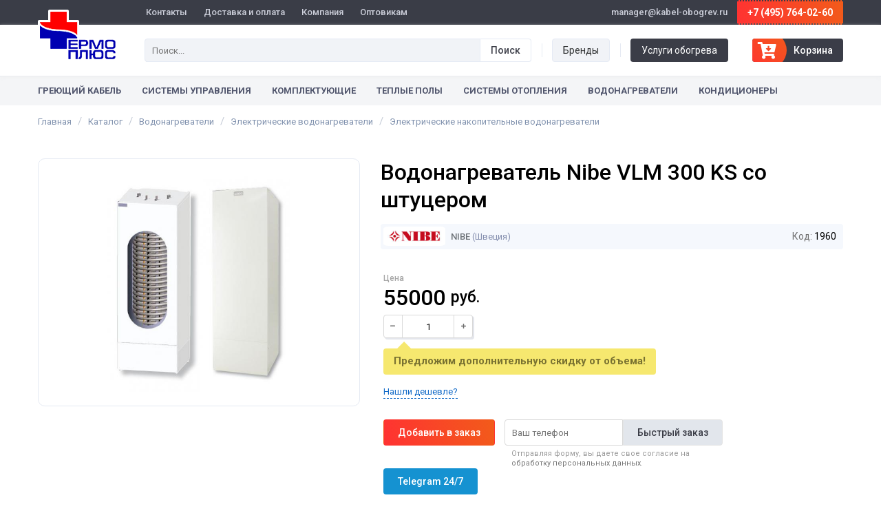

--- FILE ---
content_type: text/html; charset=UTF-8
request_url: https://www.kabel-obogrev.ru/elektricheskie-nakopitelnye-vodonagrevateli/vodonagrevatel-nibe-vlm-300-ks-so-shtucerom.html
body_size: 7486
content:
<!DOCTYPE html>
<html lang="ru">
<head>
	<meta charset="utf-8" />
	<meta name="viewport" content="width=device-width, initial-scale=1.0, maximum-scale=1.0">
	<meta name="robots" content="noyaca"/>
	<meta name="robots" content="noodp"/>
	<meta name="google-site-verification" content="-yuYnHAf695lOP3d89bYpUCd-c1K_QGM6EipL_AaMY8" />
	<meta name="yandex-verification" content="326785f3981e3948" />
	<!--[if lt IE 9]><script src="http://html5shiv.googlecode.com/svn/trunk/html5.js"></script><![endif]-->

	<title>Водонагреватель Nibe VLM 300 KS со штуцером &ndash; купить в интернет-магазине &laquo;ТермоПлюс&raquo;</title>
  
    <meta name="description" content="Водонагреватель Nibe VLM 300 KS со штуцером по выгодной цене, подробные характеристики. Быстрая доставка по Москве и всей России." />
        
	<link rel="shortcut icon" href="https://www.kabel-obogrev.ru/favicon.ico">
	<link href="https://fonts.googleapis.com/css?family=Roboto:400,500,700" rel="stylesheet" type="text/css">
	<script src="https://kit.fontawesome.com/bc7ca2b0fa.js" crossorigin="anonymous"></script>
	<link href="https://www.kabel-obogrev.ru/assets/css/style.css?id=10476" rel="stylesheet">
  <meta name="csrf-token" content="ktV5jKE7S4OkdKBQod0DvKEON51BQpC92aDjYEm9">
</head>

<body>

<div class="wrapper">

	
	<header class="header">
		<div class="header__top">
			<div class="layout">
				<div class="header__contact">
					<div class="header__contact-email">manager@kabel-obogrev.ru</div>
											<a class="header__contact-phone" href="tel:74957640260">+7 (495) 764-02-60</a>
									</div>
				<div class="header__navbar">
					<ul class="navbar">
																					<li class="navbar__item">
																			<a class="navbar__link" href="https://www.kabel-obogrev.ru/contacts.html">Контакты</a>
																	</li>
															<li class="navbar__item">
																			<a class="navbar__link" href="https://www.kabel-obogrev.ru/delivery.html">Доставка и оплата</a>
																	</li>
															<li class="navbar__item">
																			<a class="navbar__link" href="https://www.kabel-obogrev.ru/company.html">Компания</a>
																	</li>
															<li class="navbar__item">
																			<a class="navbar__link" href="https://www.kabel-obogrev.ru/opt.html">Оптовикам</a>
																	</li>
													
												  											</ul>
				</div>
			</div>
		</div>
		<div class="header__bottom">
			<div class="layout">
				<div class="layout__table">
					<div class="header__logo">
													<a href="/"><img src="https://www.kabel-obogrev.ru/assets/images/logo.png" alt="Системы кабельного обогрева"></a>
											</div>
					<div class="header__search">

						<div class="header__search-input">
							<form method="get" action="/search">
								<div class="form-item__button">
				          <input type="submit" class="button button_black" value="Поиск">
				        </div>
				        <div class="form-item__input">
				          <input name="q" class="input" type="text" placeholder="Поиск..." value="" autocomplete="off">
				        </div>
							</form>
						</div>

					</div>
					<div class="header__links">
						<div class="header__link">
							<a class="button header__link-link" href="/brands">Бренды</a>
						</div>
						<div class="header__link">
							<a class="button header__link-link header__link-link_black" href="/services.html">Услуги обогрева</a>
						</div>
					</div>
					<div class="header__basket">
						<a class="header__cart" href="/cart"><i class="fas fa-cart-arrow-down"></i> <span class="amount">Корзина</span><span class="currency">руб.</span></a>
					</div>
				</div>
			</div>
		</div>
		<nav class="header__nav">
			<div class="layout">
				<button class="button button_black wide menu-mobile">Каталог товаров</button>
				<ul class="menu-head">
																										<li class="menu-head__item menu-head__item_dropdown">
																														<a class="menu-head__link" href="https://www.kabel-obogrev.ru/greyushchiy-kabel">Греющий кабель</a>
																			
									<ul class="menu-head__sub">
																					<li class="menu-head__sub-item">
																									<a class="menu-head__sub-link" href="https://www.kabel-obogrev.ru/samoreguliruyushchiysya-kabel">Саморегулирующийся кабель</a>
																							</li>
																					<li class="menu-head__sub-item">
																									<a class="menu-head__sub-link" href="https://www.kabel-obogrev.ru/rezistivnyy-kabel">Резистивный кабель</a>
																							</li>
																					<li class="menu-head__sub-item">
																									<a class="menu-head__sub-link" href="https://www.kabel-obogrev.ru/promyshlennyy-samoreguliruyushchiysya-kabel">Промышленный кабель</a>
																							</li>
																			</ul>
								</li>
																												<li class="menu-head__item menu-head__item_dropdown">
																														<a class="menu-head__link" href="https://www.kabel-obogrev.ru/sistemy-upravleniya">Системы управления</a>
																			
									<ul class="menu-head__sub">
																					<li class="menu-head__sub-item">
																									<a class="menu-head__sub-link" href="https://www.kabel-obogrev.ru/shkafy-upravleniya-obogrevom-shueo-shu-shuo-shun">Шкафы управления обогревом</a>
																							</li>
																					<li class="menu-head__sub-item">
																									<a class="menu-head__sub-link" href="https://www.kabel-obogrev.ru/termoregulyatory">Терморегуляторы</a>
																							</li>
																					<li class="menu-head__sub-item">
																									<a class="menu-head__sub-link" href="https://www.kabel-obogrev.ru/datchiki">Датчики</a>
																							</li>
																			</ul>
								</li>
																												<li class="menu-head__item menu-head__item_dropdown">
																														<a class="menu-head__link" href="https://www.kabel-obogrev.ru/komplektuyushchie">Комплектующие</a>
																			
									<ul class="menu-head__sub">
																					<li class="menu-head__sub-item">
																									<a class="menu-head__sub-link" href="https://www.kabel-obogrev.ru/soedinitelnye-mufty-i-trubki">Соединительные муфты и трубки</a>
																							</li>
																					<li class="menu-head__sub-item">
																									<a class="menu-head__sub-link" href="https://www.kabel-obogrev.ru/krepezhnye-i-ustanovochnye-elemenety">Крепежные и установочные элеменеты</a>
																							</li>
																					<li class="menu-head__sub-item">
																									<a class="menu-head__sub-link" href="https://www.kabel-obogrev.ru/soedinitelnye-korobki">Соединительные коробки</a>
																							</li>
																			</ul>
								</li>
																												<li class="menu-head__item menu-head__item_dropdown">
																														<a class="menu-head__link" href="https://www.kabel-obogrev.ru/teplyy-pol">Теплые полы</a>
																			
									<ul class="menu-head__sub">
																					<li class="menu-head__sub-item">
																									<a class="menu-head__sub-link" href="https://www.kabel-obogrev.ru/termoregulyatory/dlya-teplyh-polov">Терморегуляторы</a>
																							</li>
																			</ul>
								</li>
																												<li class="menu-head__item menu-head__item_dropdown">
																														<a class="menu-head__link" href="https://www.kabel-obogrev.ru/sistemy-otopleniya">Системы отопления</a>
																			
									<ul class="menu-head__sub">
																					<li class="menu-head__sub-item">
																									<a class="menu-head__sub-link" href="https://www.kabel-obogrev.ru/konvektory">Конвекторы</a>
																							</li>
																					<li class="menu-head__sub-item">
																									<a class="menu-head__sub-link" href="https://www.kabel-obogrev.ru/radiatory-otopleniya">Радиаторы</a>
																							</li>
																					<li class="menu-head__sub-item">
																									<a class="menu-head__sub-link" href="https://www.kabel-obogrev.ru/kotly-otopleniya">Котлы</a>
																							</li>
																					<li class="menu-head__sub-item">
																									<a class="menu-head__sub-link" href="https://www.kabel-obogrev.ru/teplovye-nasosy">Тепловые насосы</a>
																							</li>
																			</ul>
								</li>
																		
																										<li class="menu-head__item menu-head__item_dropdown menu-head__item_right">
																			<a class="menu-head__link" href="https://www.kabel-obogrev.ru/vodonagrevateli">Водонагреватели</a>
									
									<ul class="menu-head__sub">
																					<li class="menu-head__sub-item">
																									<a class="menu-head__sub-link" href="https://www.kabel-obogrev.ru/elektricheskie-nakopitelnye-vodonagrevateli">Накопительные водонагреватели</a>
																							</li>
																					<li class="menu-head__sub-item">
																									<a class="menu-head__sub-link" href="https://www.kabel-obogrev.ru/elektricheskie-protochnye-vodonagrevateli">Проточные водонагреватели</a>
																							</li>
																			</ul>
								</li>
																												<li class="menu-head__item menu-head__item_right">
																			<a class="menu-head__link" href="https://www.kabel-obogrev.ru/kondicionery">Кондиционеры</a>
																	</li>
																		
																				</ul>
			</div>
		</nav>
	</header>

	<main class="content">
    <div class="product">
    <div class="breadcrumbs" itemscope itemtype="http://schema.org/BreadcrumbList">
    <div class="layout">
      <div class="breadcrumbs__item" itemprop="itemListElement" itemscope
        itemtype="http://schema.org/ListItem">
        <a href="https://www.kabel-obogrev.ru" class="breadcrumbs__item-link" title="Главная" itemprop="item"><span itemprop="name">Главная</span></a>
        <meta itemprop="position" content="1" />
      </div>
      <div class="breadcrumbs__item" itemprop="itemListElement" itemscope
        itemtype="http://schema.org/ListItem">
        <a href="https://www.kabel-obogrev.ru/catalog" class="breadcrumbs__item-link" title="Каталог" itemprop="item"><span itemprop="name">Каталог</span></a>
        <meta itemprop="position" content="2" />
      </div>
                              <div class="breadcrumbs__item" itemprop="itemListElement" itemscope
            itemtype="http://schema.org/ListItem">
            <a href="/vodonagrevateli" class="breadcrumbs__item-link" title="Водонагреватели" itemprop="item"><span itemprop="name">Водонагреватели</span></a>
            <meta itemprop="position" content="3" />
          </div>
                            <div class="breadcrumbs__item" itemprop="itemListElement" itemscope
            itemtype="http://schema.org/ListItem">
            <a href="/elektricheskie-vodonagrevateli" class="breadcrumbs__item-link" title="Электрические водонагреватели" itemprop="item"><span itemprop="name">Электрические водонагреватели</span></a>
            <meta itemprop="position" content="4" />
          </div>
                            <div class="breadcrumbs__item" itemprop="itemListElement" itemscope
            itemtype="http://schema.org/ListItem">
            <a href="/elektricheskie-nakopitelnye-vodonagrevateli" class="breadcrumbs__item-link" title="Электрические накопительные водонагреватели" itemprop="item"><span itemprop="name">Электрические накопительные водонагреватели</span></a>
            <meta itemprop="position" content="5" />
          </div>
                            </div>
  </div>
  
  <div itemscope itemtype="http://schema.org/Product">

    <div class="page-content">
      <div class="layout">

                          
        <div class="product-info clr">
          <div class="product-info__right">
            <div class="product-cover">
              <img src="https://www.kabel-obogrev.ru/uploads/images/products/VLM_KS_2-image(full).jpg" alt="Водонагреватель Nibe VLM 300 KS со штуцером" itemprop="image">
            </div>
          </div>
          <div class="product-info__left">

            <div class="page-title">
              <h1 itemprop="name">Водонагреватель Nibe VLM 300 KS со штуцером</h1>
            </div>

            <div class="product-head-info">
              <!--noindex--><div class="product-code">Код: <span>1960</span></div><!--/noindex-->
                              <div class="product-brand"><a href="/brand/nibe.html"><img src="https://www.kabel-obogrev.ru/uploads/images/brands/brand-nibe-image(brand).jpg" alt="NIBE"> NIBE</a> <span class="product-brand__country">(Швеция)</span></div>
                          </div>

            
            <div class="product-head">
              <div class="product-head__item product-head__item_price">
                <div class="product-head__item-price">
                  <div class="product-price-title">Цена</div>
                  <div class="product-price" itemprop="offers" itemscope itemtype="http://schema.org/Offer">
                                        <div class="product-price__current">55000 <span>руб.</span></div>
                                        <meta itemprop="price" content="55000">
                    <meta itemprop="priceCurrency" content="RUB">
                  </div>

                  <div class="product-count">
                    <div class="change-count">
                      <div class="change-count__button change-count__button_minus" data-quantity-minus="1960"><i class="fas fa-minus"></i></div>
                      <input class="input input_count" type="number" min="1" value="1" autocomplete="off" data-quantity-set="1960">
                      <div class="change-count__button change-count__button_plus" data-quantity-plus="1960"><i class="fas fa-plus"></i></div>
                    </div>
                  </div>

                  <span class="link dashed best-price" data-modal="#help-click">Нашли дешевле?</span>
                </div>

                                  <div class="product-head__item-info">Предложим дополнительную скидку от объема!</div>
                              </div>
              <div class="product-head__item">
                <div class="product-button-cart">
                                    <input class="button button_buy" type="button" value="Добавить в заказ" data-cart-add="1960" data-old-val="Добавить в заказ">
                  
                                    <form class="product-one_click" method="POST" action="https://www.kabel-obogrev.ru/cart/order/1960" data-one-click="1960">
                    <div class="form-item__button"><input class="button button_product-phone button_border" type="submit" value="Быстрый заказ"></div>
                    <div class="form-item__input"><input class="input input_product-phone" name="client[phone]" type="text" placeholder="Ваш телефон" autofocus="" required></div>
                    <input type="hidden" name="quantity" value="1">
                    <div id="honey_name_wrap" style="display:none;">
<input name="honey_name" type="text" value="" id="honey_name"/>
<input name="honey_time" type="text" value="eyJpdiI6IjBnNm85QkZTV3dCbmJobCs0WFl3RlE9PSIsInZhbHVlIjoiRGplWEhGR0tMZ1NKSkVPQ3JDSzdBZz09IiwibWFjIjoiNGYwMTk1NzIwZmY3ODM4YzE4MmViZmFmNmM2ZGRlZTBhN2ExMGVkMDkzMTVlZGM5ZjJmMmI1OWFjMWE5NjFiOCJ9"/>
</div>
                    <input type="hidden" name="_token" value="ktV5jKE7S4OkdKBQod0DvKEON51BQpC92aDjYEm9">
                    <div class="block-agreement">Отправляя форму, вы даете свое согласие на <a href="/agreement.html" target="_blank">обработку персональных данных</a>.</div>
                  </form>
                                  </div>
              </div>

              <div class="product-head__item">
                <a class="button button_help is-telegram" href="https://t.me/+79857640260" target="_blank">Telegram 24/7</a>
                              </div>

              
            </div>
          </div>
        </div>

        <!--noindex-->
        <div class="product-advantage">
          <div class="advantages">
            <div class="advantages__item">
              <div class="advantages__name"><i class="fas fa-ruler"></i><span>Изготовление секций <br>под заказ любой длины</span></div>
            </div>
            <div class="advantages__item">
              <div class="advantages__name"><i class="fas fa-dolly"></i><span>Бесплатная доставка <br>до терминала ТК</span></div>
            </div>
            <div class="advantages__item">
              <div class="advantages__name"><i class="fas fa-user-tie"></i><span>Бесплатный выезд <br>замерщика на объект</span></div>
            </div>
            <div class="advantages__item">
              <div class="advantages__name"><i class="fas fa-shipping-fast"></i><span>Бесплатная доставка <br>при заказе от 10000 рублей</span></div>
            </div>
          </div>
        </div>
        <!--/noindex-->

                  <div class="product-tags">
            <h2 class="product-title">Область применения</h2>
            <div class="category-tags category-tags_product">
                                <a href="https://www.kabel-obogrev.ru/elektricheskie-nakopitelnye-vodonagrevateli/vertikalnye" class="category-tags__link">Вертикальные</a>
                                <a href="https://www.kabel-obogrev.ru/elektricheskie-nakopitelnye-vodonagrevateli/nastennye" class="category-tags__link">Настенные</a>
                          </div>
          </div>
        
                <div class="product-attribute">
          <h2 class="product-title">Характеристики</h2>
          <table>
            <tbody>
                            <tr>
                <td>Тип</td>
                <td>Косвенный</td>
              </tr>
                            <tr>
                <td>Объём</td>
                <td>300 л</td>
              </tr>
                            <tr>
                <td>Мощность теплообменника</td>
                <td>72000 Вт</td>
              </tr>
                            <tr>
                <td>Высота</td>
                <td>1900 мм</td>
              </tr>
                            <tr>
                <td>Ширина</td>
                <td>598 мм</td>
              </tr>
                            <tr>
                <td>Глубина</td>
                <td>598</td>
              </tr>
                            <tr>
                <td>Масса</td>
                <td>90 кг</td>
              </tr>
                            <tr>
                <td>Размещение</td>
                <td>Напольное</td>
              </tr>
                            <tr>
                <td>Гарантия</td>
                <td>5</td>
              </tr>
                          </tbody>
          </table>
        </div>
        
                <div class="product-desc">
          <h2 class="product-title">Описание</h2>
          <div itemprop="description">Водонагреватель предназначен для производства горячей бытовой воды. Источником энергии может быть отопительная установка на водяной циркуляции (напр. дизельный или газовый котел и т.п.).
Водонагреватель надо оснастить предохранительным клапаном и при необходимости смесителем. Смесительный клапан нужен, если воду в баке нагревают свыше +60 градусов.
Давление срабатывания предохранительного клапана согласно местным нормам, но не более 10 бар.
Бак водонагревателя – из нержавеющей ферритовой стали, объемы - 220, 300 или 500 л. Изолирован литым полиуретаном, благодаря которому обеспечиваются незначительные теплопотери.
В нижней части бака расположены змеевик из гребенчатой меди.</div>
        </div>
        
        
      </div>
    </div>
  </div>

  <div class="product-question">
    <div class="layout">
      <!--noindex-->
      <h2 class="product-title">Затрудняетесь с выбором?</h2>
      <div class="product-question__phone">Позвоните нам:
                  <a href="tel:74957640260">+7 (495) 764-02-60</a>
              </div>
      <!--/noindex-->
    </div>
  </div>

  <div class="product-recommended">
    <div class="layout">
      <h2 class="product-title">Похожая продукция</h2>
      <div class="products">
                              <div class="product-card">
  <div class="product-card__cell product-card__cover">
    <a class="product-card__image" href="/promyshlennye-ustanovochnye-elementy/soedinitel-snf-mf-03-01-1.html">
      <img src="https://www.kabel-obogrev.ru/uploads/images/products/snf-image(thumb).jpg" alt="Соединитель СНФ МФ-03-01-1">
    </a>
  </div>
  <div class="product-card__cell product-card__info">
    <a href="/promyshlennye-ustanovochnye-elementy/soedinitel-snf-mf-03-01-1.html" class="product-card__name">Соединитель СНФ МФ-03-01-1</a>
    <div class="product-card__desc">
            <div class="product-card__desc-item">
        
                  Соединитель СНФ МФ предназначен для соединения среднетемпературных нагревательных кабелей марок СНФ...
              </div>
    </div>
    <div class="product-card__brand"><span>ССТ</span> Россия</div>
  </div>
  <div class="product-card__cell product-card__price">
        <div class="product-card__price__current">13281 руб.</div>
      </div>
  <div class="product-card__cell product-card__count">
    <div class="change-count">
      <div class="change-count__button change-count__button_minus" data-quantity-minus="825"><i class="fas fa-minus"></i></div>
      <input class="input input_count" type="number" min="1" value="1" autocomplete="off" data-quantity-set="825">
      <div class="change-count__button change-count__button_plus" data-quantity-plus="825"><i class="fas fa-plus"></i></div>
    </div>
  </div>
  <div class="product-card__cell product-card__buy">
        <input class="button button_buy" type="button" value="В корзину" data-cart-add="825" data-old-val="Купить">
      </div>
</div>
                      <div class="product-card">
  <div class="product-card__cell product-card__cover">
    <a class="product-card__image" href="/promyshlennye-ustanovochnye-elementy/soedinitel-snf-mf-05-00-1.html">
      <img src="https://www.kabel-obogrev.ru/uploads/images/products/snf-image(thumb).jpg" alt="Соединитель СНФ МФ-05-00-1">
    </a>
  </div>
  <div class="product-card__cell product-card__info">
    <a href="/promyshlennye-ustanovochnye-elementy/soedinitel-snf-mf-05-00-1.html" class="product-card__name">Соединитель СНФ МФ-05-00-1</a>
    <div class="product-card__desc">
            <div class="product-card__desc-item">
        
                  Соединитель СНФ МФ предназначен для соединения среднетемпературных нагревательных кабелей марок СНФ...
              </div>
    </div>
    <div class="product-card__brand"><span>ССТ</span> Россия</div>
  </div>
  <div class="product-card__cell product-card__price">
        <div class="product-card__price__current">14359 руб.</div>
      </div>
  <div class="product-card__cell product-card__count">
    <div class="change-count">
      <div class="change-count__button change-count__button_minus" data-quantity-minus="826"><i class="fas fa-minus"></i></div>
      <input class="input input_count" type="number" min="1" value="1" autocomplete="off" data-quantity-set="826">
      <div class="change-count__button change-count__button_plus" data-quantity-plus="826"><i class="fas fa-plus"></i></div>
    </div>
  </div>
  <div class="product-card__cell product-card__buy">
        <input class="button button_buy" type="button" value="В корзину" data-cart-add="826" data-old-val="Купить">
      </div>
</div>
                      <div class="product-card">
  <div class="product-card__cell product-card__cover">
    <a class="product-card__image" href="/promyshlennye-ustanovochnye-elementy/soedinitel-snf-mf-05-01-1.html">
      <img src="https://www.kabel-obogrev.ru/uploads/images/products/snf-image(thumb).jpg" alt="Соединитель СНФ МФ-05-01-1">
    </a>
  </div>
  <div class="product-card__cell product-card__info">
    <a href="/promyshlennye-ustanovochnye-elementy/soedinitel-snf-mf-05-01-1.html" class="product-card__name">Соединитель СНФ МФ-05-01-1</a>
    <div class="product-card__desc">
            <div class="product-card__desc-item">
        
                  Соединитель СНФ МФ предназначен для соединения среднетемпературных нагревательных кабелей марок СНФ...
              </div>
    </div>
    <div class="product-card__brand"><span>ССТ</span> Россия</div>
  </div>
  <div class="product-card__cell product-card__price">
        <div class="product-card__price__current">14014 руб.</div>
      </div>
  <div class="product-card__cell product-card__count">
    <div class="change-count">
      <div class="change-count__button change-count__button_minus" data-quantity-minus="827"><i class="fas fa-minus"></i></div>
      <input class="input input_count" type="number" min="1" value="1" autocomplete="off" data-quantity-set="827">
      <div class="change-count__button change-count__button_plus" data-quantity-plus="827"><i class="fas fa-plus"></i></div>
    </div>
  </div>
  <div class="product-card__cell product-card__buy">
        <input class="button button_buy" type="button" value="В корзину" data-cart-add="827" data-old-val="Купить">
      </div>
</div>
                      <div class="product-card">
  <div class="product-card__cell product-card__cover">
    <a class="product-card__image" href="/elektricheskie-nakopitelnye-vodonagrevateli/vodonagrevatel-nibe-mega-w-e-100-81.html">
      <img src="https://www.kabel-obogrev.ru/uploads/images/products/EVAN_MEGA-image(thumb).JPG" alt="Водонагреватель Nibe Mega W-E 100.81">
    </a>
  </div>
  <div class="product-card__cell product-card__info">
    <a href="/elektricheskie-nakopitelnye-vodonagrevateli/vodonagrevatel-nibe-mega-w-e-100-81.html" class="product-card__name">Водонагреватель Nibe Mega W-E 100.81</a>
    <div class="product-card__desc">
              <div class="product-card__desc-item product-card__desc-item_tag">
          <span>Вертикальные, Настенные</span>
        </div>
            <div class="product-card__desc-item">
        Тип: Косвенный, Объём: 100 л, Мощность теплообменника: 14000 Вт, Высота: 860 мм
              </div>
    </div>
    <div class="product-card__brand"><span>NIBE</span> Швеция</div>
  </div>
  <div class="product-card__cell product-card__price">
        <div class="product-card__price__current">39511 руб.</div>
      </div>
  <div class="product-card__cell product-card__count">
    <div class="change-count">
      <div class="change-count__button change-count__button_minus" data-quantity-minus="1926"><i class="fas fa-minus"></i></div>
      <input class="input input_count" type="number" min="1" value="1" autocomplete="off" data-quantity-set="1926">
      <div class="change-count__button change-count__button_plus" data-quantity-plus="1926"><i class="fas fa-plus"></i></div>
    </div>
  </div>
  <div class="product-card__cell product-card__buy">
        <input class="button button_buy" type="button" value="В корзину" data-cart-add="1926" data-old-val="Купить">
      </div>
</div>
                      <div class="product-card">
  <div class="product-card__cell product-card__cover">
    <a class="product-card__image" href="/elektricheskie-nakopitelnye-vodonagrevateli/vodonagrevatel-nibe-mega-w-e-125-81.html">
      <img src="https://www.kabel-obogrev.ru/uploads/images/products/EVAN_MEGA-image(thumb).JPG" alt="Водонагреватель Nibe Mega W-E 125.81">
    </a>
  </div>
  <div class="product-card__cell product-card__info">
    <a href="/elektricheskie-nakopitelnye-vodonagrevateli/vodonagrevatel-nibe-mega-w-e-125-81.html" class="product-card__name">Водонагреватель Nibe Mega W-E 125.81</a>
    <div class="product-card__desc">
              <div class="product-card__desc-item product-card__desc-item_tag">
          <span>Вертикальные, Настенные</span>
        </div>
            <div class="product-card__desc-item">
        Тип: Косвенный, Объём: 125 л, Мощность теплообменника: 24200 Вт, Высота: 1025 мм
              </div>
    </div>
    <div class="product-card__brand"><span>NIBE</span> Швеция</div>
  </div>
  <div class="product-card__cell product-card__price">
        <div class="product-card__price__current">43063 руб.</div>
      </div>
  <div class="product-card__cell product-card__count">
    <div class="change-count">
      <div class="change-count__button change-count__button_minus" data-quantity-minus="1927"><i class="fas fa-minus"></i></div>
      <input class="input input_count" type="number" min="1" value="1" autocomplete="off" data-quantity-set="1927">
      <div class="change-count__button change-count__button_plus" data-quantity-plus="1927"><i class="fas fa-plus"></i></div>
    </div>
  </div>
  <div class="product-card__cell product-card__buy">
        <input class="button button_buy" type="button" value="В корзину" data-cart-add="1927" data-old-val="Купить">
      </div>
</div>
                      <div class="product-card">
  <div class="product-card__cell product-card__cover">
    <a class="product-card__image" href="/elektricheskie-nakopitelnye-vodonagrevateli/vodonagrevatel-nibe-mega-w-e-150-81.html">
      <img src="https://www.kabel-obogrev.ru/uploads/images/products/EVAN_MEGA-image(thumb).JPG" alt="Водонагреватель Nibe Mega W-E 150.81">
    </a>
  </div>
  <div class="product-card__cell product-card__info">
    <a href="/elektricheskie-nakopitelnye-vodonagrevateli/vodonagrevatel-nibe-mega-w-e-150-81.html" class="product-card__name">Водонагреватель Nibe Mega W-E 150.81</a>
    <div class="product-card__desc">
              <div class="product-card__desc-item product-card__desc-item_tag">
          <span>Вертикальные, Настенные</span>
        </div>
            <div class="product-card__desc-item">
        Тип: Косвенный, Объём: 150 л, Мощность теплообменника: 24200 Вт, Высота: 1197 мм
              </div>
    </div>
    <div class="product-card__brand"><span>NIBE</span> Швеция</div>
  </div>
  <div class="product-card__cell product-card__price">
        <div class="product-card__price__current">47059 руб.</div>
      </div>
  <div class="product-card__cell product-card__count">
    <div class="change-count">
      <div class="change-count__button change-count__button_minus" data-quantity-minus="1928"><i class="fas fa-minus"></i></div>
      <input class="input input_count" type="number" min="1" value="1" autocomplete="off" data-quantity-set="1928">
      <div class="change-count__button change-count__button_plus" data-quantity-plus="1928"><i class="fas fa-plus"></i></div>
    </div>
  </div>
  <div class="product-card__cell product-card__buy">
        <input class="button button_buy" type="button" value="В корзину" data-cart-add="1928" data-old-val="Купить">
      </div>
</div>
                      <div class="product-card">
  <div class="product-card__cell product-card__cover">
    <a class="product-card__image" href="/elektricheskie-nakopitelnye-vodonagrevateli/vodonagrevatel-nibe-mega-w-e-220-81.html">
      <img src="https://www.kabel-obogrev.ru/uploads/images/products/EVAN_MEGA-image(thumb).JPG" alt="Водонагреватель Nibe Mega W-E 220.81">
    </a>
  </div>
  <div class="product-card__cell product-card__info">
    <a href="/elektricheskie-nakopitelnye-vodonagrevateli/vodonagrevatel-nibe-mega-w-e-220-81.html" class="product-card__name">Водонагреватель Nibe Mega W-E 220.81</a>
    <div class="product-card__desc">
              <div class="product-card__desc-item product-card__desc-item_tag">
          <span>Вертикальные, Настенные</span>
        </div>
            <div class="product-card__desc-item">
        Тип: Косвенный, Объём: 220 л, Мощность теплообменника: 24200 Вт, Высота: 1646 мм
              </div>
    </div>
    <div class="product-card__brand"><span>NIBE</span> Швеция</div>
  </div>
  <div class="product-card__cell product-card__price">
        <div class="product-card__price__current">55938 руб.</div>
      </div>
  <div class="product-card__cell product-card__count">
    <div class="change-count">
      <div class="change-count__button change-count__button_minus" data-quantity-minus="1929"><i class="fas fa-minus"></i></div>
      <input class="input input_count" type="number" min="1" value="1" autocomplete="off" data-quantity-set="1929">
      <div class="change-count__button change-count__button_plus" data-quantity-plus="1929"><i class="fas fa-plus"></i></div>
    </div>
  </div>
  <div class="product-card__cell product-card__buy">
        <input class="button button_buy" type="button" value="В корзину" data-cart-add="1929" data-old-val="Купить">
      </div>
</div>
                        </div>
    </div>
  </div>

<!--noindex-->
<div style="display: none;">
  <div class="box-modal" id="buy-click">
    <div class="box-modal_close arcticmodal-close">закрыть</div>
		<div class="box-modal__title">Купить в один клик</div>
		<div class="checkout-block">
      <form method="POST" action="https://www.kabel-obogrev.ru/cart/order/1960" data-one-click="1960">
        <div class="form-item">
  				<label for="checkout-quantity">Количество</label>
  				<input type="number" name="quantity" class="input" min="1" id="checkout-quantity" value="1" data-cart-field="quantity" required="">
  			</div>
  			<div class="form-item">
  				<label for="checkout-phone">Телефон</label>
  				<input type="text" name="client[phone]" class="input" id="checkout-phone" value="" data-cart-field="phone" required="">
  			</div>
  			<div class="form-item form-item_comment">
  				<label for="checkout-message">Комментарий</label>
  				<textarea class="textarea" name="delivery[comment]" maxlength="300" id="checkout-message"></textarea>
  			</div>
  			<div class="checkout-button">
  				<button class="button button_buy big wide">Отправить заказ</button>
  			</div>
        <div class="checkout-success" style="display:none" data-one-click-success="1960">Заказ успешно совершен</div>
        <div class="checkout-error" style="display:none" data-one-click-error="1960">Ошибка при оформлении заказа</div>

        <div id="honey_name_wrap" style="display:none;">
<input name="honey_name" type="text" value="" id="honey_name"/>
<input name="honey_time" type="text" value="eyJpdiI6IjBsaytoeW5IVGwrN21TUmhRVzRreEE9PSIsInZhbHVlIjoiVkVFY2tsWHp0eGdBdk5LQzFEbDcxQT09IiwibWFjIjoiOGVjMzExNWI4NTRlOTM1MTA4MDA4Yzg5YmU3OTMzMTZkMmIyNDBkZTM2MWFjNzI5YWMxNzA0ZTRmYWJjNDU4YSJ9"/>
</div>

        <input type="hidden" name="_token" value="ktV5jKE7S4OkdKBQod0DvKEON51BQpC92aDjYEm9">
      </form>
    </div>
	</div>
</div>
<div style="display: none;">
  <div class="box-modal" id="buy-opt">
    <div class="box-modal_close arcticmodal-close">закрыть</div>
		<div class="box-modal__title">Запросить оптовую цену</div>
      <!--noindex-->
<form method="POST" action="https://www.kabel-obogrev.ru/mail/send/product-opt" data-mail-form="product-opt">
  <div class="form-item">
    <label for="qty">Количество</label>
    <input type="text" name="qty" class="input" id="qty" placeholder="Количество товара" value="">
  </div>
  <div class="form-item">
    <label for="phone">Телефон</label>
    <input type="text" name="phone" class="input" id="phone" placeholder="Телефон" value="" required="">
  </div>
  <div class="form-item">
    <button type="submit" class="button button_default wide">Отправить запрос</button>
    <div class="form-notice form-notice_success" style="display:none">Ваш запрос отправлен!</div>
    <div class="form-notice form-notice_error" style="display:none"></div>
    <input type="hidden" name="product" value="Водонагреватель Nibe VLM 300 KS со штуцером">
    <div id="honey_name_wrap" style="display:none;">
<input name="honey_name" type="text" value="" id="honey_name"/>
<input name="honey_time" type="text" value="eyJpdiI6Ik5Bbzgxbm1OeHBaUWhYZkQ2S2Zianc9PSIsInZhbHVlIjoiMkphZlREdk9XZ2d5a2J3WTNkVFgzUT09IiwibWFjIjoiZGFjNjJlN2VjNDQ5MzNlNDhmMDBjYWVkMjQzNjhiNDk3OGYxYmQzNGY0YjI1ZGQwMzY2NmNkNGZlYWMxOTcyOSJ9"/>
</div>
    <input type="hidden" name="_token" value="ktV5jKE7S4OkdKBQod0DvKEON51BQpC92aDjYEm9">
  </div>
</form>
<div class="block-agreement block-agreement_margin t-center">Отправляя форму, вы даете свое согласие на <a href="/agreement.html" target="_blank">обработку персональных данных</a>.</div>
<!--/noindex-->

  </div>
</div>
<!--/noindex-->

</div>
  </main>

</div><!-- .wrapper -->

<footer class="footer">
	<div class="footer__nav">
		<div class="layout">
			<div class="footer__nav-row">
				<ul class="footer__nav-list">
					<li><a href="/catalog">Каталог продукции</a></li>
					<li><a href="/brands">Производители</a></li>
					<li><a href="/services.html">Системы обогрева</a></li>
				</ul>
				<ul class="footer__nav-list">
					<li><a href="/regions">Регионы</a></li>
					<li><a href="/articles">Статьи</a></li>
					<li><a href="/news">Новости</a></li>
				</ul>
				<ul class="footer__nav-list">
					<li><a href="/oferta.html">Публичная оферта</a></li>
					<li><a href="/agreement.html">Пользовательское соглашение</a></li>
				</ul>
				<ul class="footer__nav-list">
					<li><a href="/contacts.html">Контакты</a></li>
									</ul>
			</div>
		</div>
	</div>
	<div class="footer__bottom">
	  <div class="layout">
	    <div class="footer__left">
	      <div class="footer__copyr">© 2026 «ТермоПлюс» – бытовой и промышленный обогрев</div>
				<a href="mailto:manager@kabel-obogrev.ru" target="_blank"><i class="fas fa-envelope-open-text"></i> manager@kabel-obogrev.ru</a>
				<a href="https://t.me/+79857640260" target="_blank"><i class="fab fa-telegram br-telegram"></i> Telegram</a>
					    </div>
			<!--noindex-->
			<div class="footer__left">
				<div class="footer__social-heading">Работы ведет</div>
				<a class="footer__dev" href="https://skarlygin.ru/" target="_blank" rel="nofollow">Skarlygin Studio</a>
			</div>
			<!--/noindex-->
	  </div>
	</div>
</footer>

<!-- <div class="button-click" data-modal="#help-click"><i class="fas fa-phone"></i></div> -->

<script src="//code.jivosite.com/widget/xAS9S5RpmS" async></script>

<!-- Yandex.Metrika counter -->
<script type="text/javascript" >
   (function(m,e,t,r,i,k,a){m[i]=m[i]||function(){(m[i].a=m[i].a||[]).push(arguments)};
   m[i].l=1*new Date();k=e.createElement(t),a=e.getElementsByTagName(t)[0],k.async=1,k.src=r,a.parentNode.insertBefore(k,a)})
   (window, document, "script", "https://mc.yandex.ru/metrika/tag.js", "ym");

   ym(39767790, "init", {
        clickmap:true,
        trackLinks:true,
        accurateTrackBounce:true,
        webvisor:true,
        ecommerce:"dataLayer"
   });
</script>
<noscript><div><img src="https://mc.yandex.ru/watch/39767790" style="position:absolute; left:-9999px;" alt="" /></div></noscript>
<!-- /Yandex.Metrika counter -->

<script>
  (function(i,s,o,g,r,a,m){i['GoogleAnalyticsObject']=r;i[r]=i[r]||function(){
  (i[r].q=i[r].q||[]).push(arguments)},i[r].l=1*new Date();a=s.createElement(o),
  m=s.getElementsByTagName(o)[0];a.async=1;a.src=g;m.parentNode.insertBefore(a,m)
  })(window,document,'script','https://www.google-analytics.com/analytics.js','ga');

  ga('create', 'UA-87935721-1', 'auto');
  ga('send', 'pageview');
</script>

<!--noindex-->
<div style="display: none;">
  <div class="box-modal box-modal_large" id="cart-added">
    <div class="box-modal_close arcticmodal-close">закрыть</div>
		<div class="box-modal__title">Товар добавлен в корзину</div>
  	<div class="box-modal__product"></div>

		<div class="box-modal__buttons clr">
				<a class="button button_default button_modal-continue arcticmodal-close">Продолжить покупки</a>
				<a class="button button_buy button_modal-order" href="https://www.kabel-obogrev.ru/cart">Оформить заказ</a>
		</div>
	</div>
</div>

<div style="display: none;">
	<div class="box-modal" id="help-click">
		<div class="box-modal_close arcticmodal-close">закрыть</div>
		 <div class="box-modal__title box-modal__title_center">Оставить запрос</div>
		 <div class="box-modal__text box-modal__text_center">Получите актуальные цены на ваш заказ уже через 5-10 минут!</div>
		 <form method="POST" action="https://www.kabel-obogrev.ru/mail/product" data-mail-form="product">
			<div class="form-item">
				<input type="text" name="phone" class="input" id="phone-click" value="" placeholder="Телефон">
			</div>
			<div class="text-border text-border_center">или</div>
			<div class="form-item">
				<input type="text" name="email" class="input" id="email-click" value="" placeholder="Электронный адрес">
			</div>
			<div class="form-item">
				<button type="submit" class="button button_buy wide">Отправить запрос</button>
				<div class="form-notice form-notice_success" style="display:none">Ваш запрос отправлен!</div>
				<div id="honey_name_wrap" style="display:none;">
<input name="honey_name" type="text" value="" id="honey_name"/>
<input name="honey_time" type="text" value="eyJpdiI6IkpHRXFORjBWYitHd0pYa2ljcnM5QWc9PSIsInZhbHVlIjoiR1hmTm5KTFA5bXZKakttRWpXQzBJdz09IiwibWFjIjoiOTkwZThmOThkMjZhMTJlNmM5YTc5YzJhMzg5Y2NkNWQ4N2Q2NDdhODY2MmMzMjE0NWRmNzE3MTAxYTBhNDk3MSJ9"/>
</div>
				<input type="hidden" name="_token" value="ktV5jKE7S4OkdKBQod0DvKEON51BQpC92aDjYEm9">
			</div>
			</form>
			<div class="block-agreement block-agreement_margin t-center">Отправляя форму, вы даете свое согласие на <a href="/agreement.html" target="_blank">обработку персональных данных</a>.</div>
	</div>
</div>
<!--/noindex-->

<script type="text/javascript" src="https://ajax.googleapis.com/ajax/libs/jquery/1.11.3/jquery.min.js?ver=1.11.3"></script>
<script type="text/javascript" src="https://code.jquery.com/jquery-migrate-1.2.1.min.js"></script>
<script type="text/javascript" src="https://cdnjs.cloudflare.com/ajax/libs/jquery-throttle-debounce/1.1/jquery.ba-throttle-debounce.min.js"></script>
<script type="text/javascript" src="https://www.kabel-obogrev.ru/assets/js/slick.min.js"></script>
<script type="text/javascript" src="https://www.kabel-obogrev.ru/assets/js/jquery.arcticmodal-0.3.min.js"></script>
<script type="text/javascript" src="https://www.kabel-obogrev.ru/assets/js/main.js?id=10435"></script>
</body>
</html>
